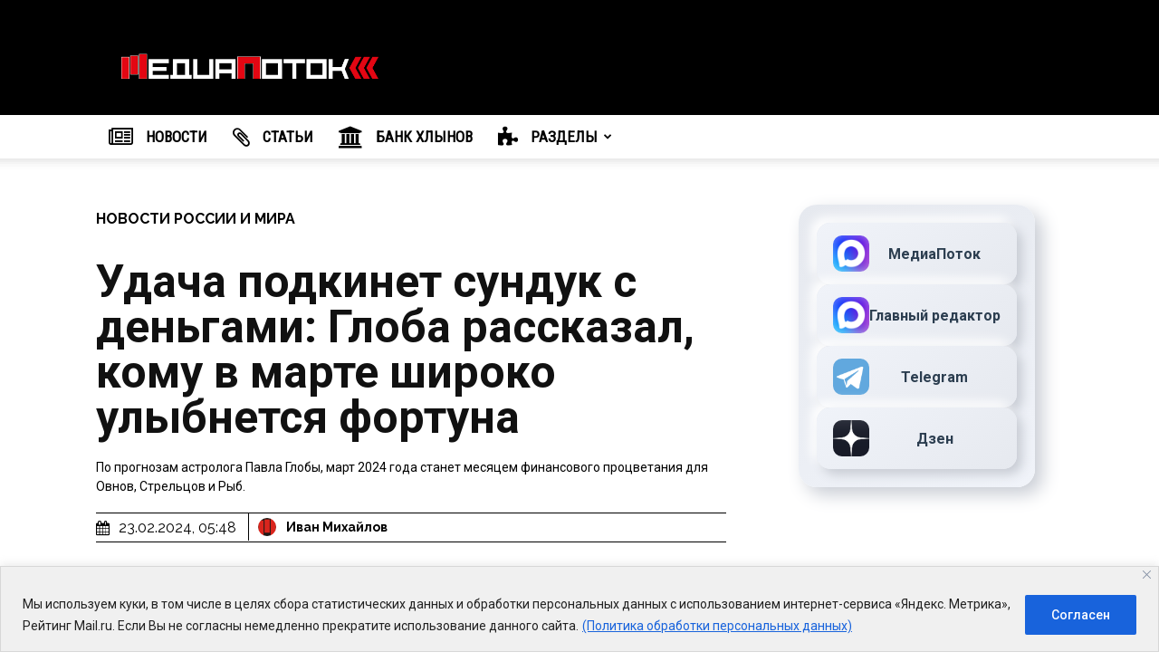

--- FILE ---
content_type: application/javascript
request_url: https://smi2.ru/counter/settings?payload=CPjaAhiAyPPQvDM6JGFmOWIwYmU1LTcwODItNDM4Zi1hNzhhLWJmYzQ4OGJjMmZjMw&cb=_callbacks____0mkhs55ks
body_size: 1515
content:
_callbacks____0mkhs55ks("[base64]");

--- FILE ---
content_type: text/javascript; charset=utf-8
request_url: https://a.giraff.io/data/10574777.js?json=1&rand=0.9872646811223589&num=1&as=&u=979701481&page=https%3A%2F%2Fpotokmedia.ru%2F557877%2Fudacha-podkinet-sunduk-s-dengami-globa-rasskazal-komu-v-marte-shiroko-ulybnetsya-fortuna%2F&img=400x228&callback=callback5751987622807151
body_size: -22
content:
callback5751987622807151([])

--- FILE ---
content_type: application/javascript;charset=utf-8
request_url: https://smi2.ru/data/js/85882.js
body_size: 2673
content:
function _jsload(src){var sc=document.createElement("script");sc.type="text/javascript";sc.async=true;sc.src=src;var s=document.getElementsByTagName("script")[0];s.parentNode.insertBefore(sc,s);};(function(){document.getElementById("unit_85882").innerHTML="<style>.unit-85882 { width: 100%; } /* small pics and text */ .container-85882-mobile-4 { margin: 20px 0; } .container-85882-mobile-4 img { opacity: 1 !important; } .container-85882-mobile-4 .container-85882__header { margin-bottom: 15px; height: 22px; overflow: hidden; text-align: left; } .container-85882-mobile-4 .container-85882__header-logo { display: inline-block; vertical-align: top; height: 22px !important; width: auto !important; } .container-85882-mobile-4 .list-container { font-size: 0; } .container-85882-mobile-4 .list-container-item { display: inline-block; vertical-align: top; width: 100%; -webkit-box-sizing: border-box; box-sizing: border-box; margin-bottom: 15px; } .container-85882-mobile-4 .container-85882__link { display: block; margin: 0; padding: 0; text-decoration: none; overflow: hidden; } .container-85882-mobile-4 .container-85882__img { display: block; border: none; width: 80px !important; height: 80px !important; float: left; margin-right: 10px; -o-object-fit: cover; object-fit: cover; } .container-85882-mobile-4 .container-85882__title { font-size: 15px; line-height: 20px; color: #000; text-align: left; word-wrap: break-word; overflow: hidden; } .container-85882-mobile-4 .container-85882__title:hover { /* text-decoration: underline; */ /* color: #000; */ } /* mobile digit + text */ .container-85882-mobile-1 { margin: 20px 0; } .container-85882-mobile-1 .container-85882__header { margin-bottom: 15px; max-height: 20px; overflow: hidden; text-align: left; } .container-85882-mobile-1 .container-85882__header-logo { display: inline-block; vertical-align: top; height: 20px !important; width: auto !important; } .container-85882-mobile-1 .list-container { font-size: 0; } .container-85882-mobile-1 .list-container-item { display: inline-block; vertical-align: top; width: 100%; -webkit-box-sizing: border-box; box-sizing: border-box; margin-bottom: 15px; counter-increment: step-counter; } .container-85882-mobile-1 .list-container-item:before { content: counter(step-counter); display: block; font-family: Arial, sans-serif; font-size: 18px; line-height: 25px; font-weight: 700; color: #292929; text-align: center; width: 24px; height: 24px; float: left; margin-right: 15px; background-color: #ebebeb; border-radius: 4px; } .container-85882-mobile-1 .container-85882__link { display: block; margin: 0; padding: 0; text-decoration: none; overflow: hidden; } .container-85882-mobile-1 .container-85882__title { /* font-family: Arial, sans-serif; */ font-size: 16px; line-height: 1.4; font-weight: 700; color: #000; text-align: left; word-wrap: break-word; overflow: hidden; } .container-85882-mobile-1 .container-85882__title:hover { /* text-decoration: underline; */ /* color: #000; */ } /* mobile fire + text */ .container-85882-mobile-2 { padding: 20px; margin: 20px 0; border-radius: 10px; background-color: #F7F9FB; } .container-85882-mobile-2 .container-85882__header { margin-bottom: 15px; text-align: right; } .container-85882-mobile-2 .container-85882__header-text { display: inline-block; font-size: 16px; line-height: 22px; color: #EB3423; } .container-85882-mobile-2 .container-85882__header-text:before { content: '\\26A1'; display: inline-block; vertical-align: top; float: left; margin-right: 5px; } .container-85882-mobile-2 .container-85882__header-logo { display: inline-block; vertical-align: top; height: 22px !important; width: auto; } .container-85882-mobile-2 .list-container { font-size: 0; display: -webkit-box !important; display: -ms-flexbox !important; display: flex !important; -webkit-box-orient: vertical !important; -webkit-box-direction: normal !important; -ms-flex-direction: column !important; flex-direction: column !important; } .container-85882-mobile-2 .list-container-item { display: inline-block; vertical-align: top; width: 100%; -webkit-box-sizing: border-box; box-sizing: border-box; margin-bottom: 15px; } .container-85882-mobile-2 .list-container-item:last-child { margin-bottom: 0; } .container-85882-mobile-2 .container-85882__link { display: block; margin: 0; padding: 0; text-decoration: none; overflow: hidden; } .container-85882-mobile-2 .container-85882__img { display: block; border: none; width: 100%; margin-bottom: 5px; display: none; } .container-85882-mobile-2 .container-85882__title { font-size: 16px; line-height: 1.4; font-weight: bold; color: #000; text-align: left; word-wrap: break-word; overflow: hidden; } .container-85882-mobile-2 .container-85882__title:hover { /* text-decoration: underline; */ /* color: #000; */ } .container-85882-mobile-2 .container-85882__title:before { content: '\\01F525'; display: inline-block; vertical-align: top; float: left; margin-right: 5px; } /* mobile zap + text */ .container-85882-mobile-3 { margin: 20px 0; } .container-85882-mobile-3 .container-85882__header { margin-bottom: 15px; height: 20px; overflow: hidden; text-align: left; position: relative; } .container-85882-mobile-3 .container-85882__header-logo { display: inline-block; vertical-align: top; height: 20px !important; width: auto !important; } .container-85882-mobile-3 .list-container { font-size: 0; display: -webkit-box; display: -ms-flexbox; display: flex; -ms-flex-wrap: wrap; flex-wrap: wrap; } .container-85882-mobile-3 .list-container-item { display: inline-block; vertical-align: top; width: 100%; -webkit-box-sizing: border-box; box-sizing: border-box; margin-bottom: 15px; } .container-85882-mobile-3 .list-container-item>div { /* height: 100%; border-radius: 10px; overflow: hidden; */ } .container-85882-mobile-3 .container-85882__link { display: block; margin: 0; padding: 0; text-decoration: none; overflow: hidden; } .container-85882-mobile-3 .container-85882__img-wrap { width: 100%; height: 0; padding-top: 65%; position: relative; display: none; } .container-85882-mobile-3 .container-85882__img { display: block; border: none; position: absolute; top: 0px; left: 0px; right: 0px; bottom: 0px; background-repeat: no-repeat; background-position: center center; background-size: cover; } .container-85882-mobile-3 .container-85882__title { font-size: 16px; line-height: 1.4; font-weight: bold; color: #000; text-align: left; word-wrap: break-word; overflow: hidden; } .container-85882-mobile-3 .container-85882__title:hover { /* color: #595959; */ } .container-85882-mobile-3 .container-85882__title:before { content: ''; display: inline-block; vertical-align: top; width: 20px; height: 20px; margin-right: 4px; background-size: cover; background-position: center; background-repeat: no-repeat; background-image: url('//static.smi2.net/static/blocks/img/emoji/zap.svg'); }</style>";var cb=function(){var clickTracking = "";/* определение мобильных устройств */ function isMobile() { if (navigator.userAgent.match(/(iPhone|iPod|iPad|Android|playbook|silk|BlackBerry|BB10|Windows Phone|Tizen|Bada|webOS|IEMobile|Opera Mini|Symbian|HTC_|Fennec|WP7|WP8)/i)) { return true; } return false; } var parent_element = JsAPI.Dom.getElement("unit_85882"); parent_element.removeAttribute('id'); var a = parent_element.querySelector('a'); if (a) parent_element.removeChild(a); var container = JsAPI.Dom.createDom('div', 'container-85882', JsAPI.Dom.createDom('div', 'container-85882__header', [ JsAPI.Dom.createDom('a', { 'class': 'container-85882__header-logo-link', 'href': 'https://smi2.ru/', 'target': '_blank', 'rel': 'noopener noreferrer nofollow' }, JsAPI.Dom.createDom('img', { 'class': 'container-85882__header-logo', 'src': '//static.smi2.net/static/logo/smi2.svg', 'alt': 'СМИ2' })) ])); JsAPI.Dom.appendChild(parent_element, container); var opt_fields = JsAPI.Dao.NewsField.IMAGE | JsAPI.Dao.NewsField.TITLE | JsAPI.Dao.NewsField.DOMAIN; function smallPicsAndText(block_id, page_size = 5) { var item_content_renderer = function(parent, model, index) { JsAPI.Dom.appendChild(parent, JsAPI.Dom.createDom('div', undefined, [ JsAPI.Dom.createDom('a', { 'class': 'container-85882__link', 'href': model['url'], 'target': '_blank', 'rel': 'noopener noreferrer nofollow' }, [ JsAPI.Dom.createDom('div', 'container-85882__img-wrap', JsAPI.Dom.createDom('img', { 'class': 'container-85882__img', 'src': model['image'] })), JsAPI.Dom.createDom('div', 'container-85882__title', model['title']) ]) ])); }; JsAPI.Ui.ListBlock({ 'page_size': page_size, 'max_page_count': 1, 'parent_element': container, 'properties': undefined, 'item_content_renderer': item_content_renderer, 'block_id': block_id, 'fields': opt_fields }, function(block) {}, function(reason) {}); } function digitText(block_id, page_size = 10) { var item_content_renderer = function(parent, model, index) { JsAPI.Dom.appendChild(parent, JsAPI.Dom.createDom('div', undefined, [ JsAPI.Dom.createDom('a', { 'class': 'container-85882__link', 'href': model['url'], 'target': '_blank', 'rel': 'noopener noreferrer nofollow' }, [ JsAPI.Dom.createDom('div', 'container-85882__title', model['title']) ]) ])); }; JsAPI.Ui.ListBlock({ 'page_size': page_size, 'max_page_count': 1, 'parent_element': container, 'properties': undefined, 'item_content_renderer': item_content_renderer, 'block_id': block_id, 'fields': opt_fields }, function(block) {}, function(reason) {}); } function fireText(block_id, page_size = 10) { var item_content_renderer = function(parent, model, index) { JsAPI.Dom.appendChild(parent, JsAPI.Dom.createDom('div', undefined, [ JsAPI.Dom.createDom('a', { 'class': 'container-85882__link', 'href': model['url'], 'target': '_blank', 'rel': 'noopener noreferrer nofollow' }, [ JsAPI.Dom.createDom('div', 'container-85882__img-wrap', JsAPI.Dom.createDom('img', { 'class': 'container-85882__img', 'src': model['image'] })), JsAPI.Dom.createDom('div', 'container-85882__title', model['title']) ]) ])); }; var header = container.querySelector('.container-85882__header'); header.innerHTML = ''; JsAPI.Dom.appendChild(header, JsAPI.Dom.createDom('span', 'container-85882__header-text', 'Читают сегодня')); JsAPI.Ui.ListBlock({ 'page_size': page_size, 'max_page_count': 1, 'parent_element': container, 'properties': undefined, 'item_content_renderer': item_content_renderer, 'block_id': block_id, 'fields': opt_fields }, function(block) {}, function(reason) {}); } function zapText(block_id, page_size = 10) { var item_content_renderer = function(parent, model, index) { JsAPI.Dom.appendChild(parent, JsAPI.Dom.createDom('div', undefined, [ JsAPI.Dom.createDom('a', { 'class': 'container-85882__link', 'href': model['url'], 'target': '_blank', 'rel': 'noopener noreferrer nofollow' }, [ JsAPI.Dom.createDom('div', 'container-85882__img-wrap', JsAPI.Dom.createDom('div', { 'class': 'container-85882__img', 'style': 'background-image: url(' + model['image'] + ')' })), JsAPI.Dom.createDom('div', 'container-85882__title', model['title']) ]) ])); }; JsAPI.Ui.ListBlock({ 'page_size': page_size, 'max_page_count': 1, 'parent_element': container, 'properties': undefined, 'item_content_renderer': item_content_renderer, 'block_id': block_id, 'fields': opt_fields }, function(block) {}, function(reason) {}); } var random = Math.random(); if (isMobile()) { if (random < 0.25) { container.classList.add('container-85882-mobile-1'); digitText(104658); } else if (random >= 0.25 && random < 0.5) { container.classList.add('container-85882-mobile-2'); fireText(104659); } else if (random >= 0.5 && random < 0.75) { container.classList.add('container-85882-mobile-3'); zapText(104660); } else { container.classList.add('container-85882-mobile-4'); smallPicsAndText(104661); } } else { container.classList.add('container-85882-mobile-4'); smallPicsAndText(85882); }};if(!window.jsapi){window.jsapi=[];_jsload("//static.smi2.net/static/jsapi/jsapi.v5.25.25.ru_RU.js");}window.jsapi.push(cb);}());/* StatMedia */(function(w,d,c){(w[c]=w[c]||[]).push(function(){try{w.statmedia44408=new StatMedia({"id":44408,"user_id":null,"user_datetime":1768622449664,"session_id":null,"gen_datetime":1768622449665});}catch(e){}});if(!window.__statmedia){var p=d.createElement('script');p.type='text/javascript';p.async=true;p.src='https://cdnjs.smi2.ru/sm.js';var s=d.getElementsByTagName('script')[0];s.parentNode.insertBefore(p,s);}})(window,document,'__statmedia_callbacks');/* /StatMedia */

--- FILE ---
content_type: application/javascript; charset=utf-8
request_url: https://data.giraff.io/track/v2_potokmediaru.js?r=&u=https%3A%2F%2Fpotokmedia.ru%2F557877%2Fudacha-podkinet-sunduk-s-dengami-globa-rasskazal-komu-v-marte-shiroko-ulybnetsya-fortuna%2F&rand=0.5578751035272311&v=202601151701&vis=1&callback=cbGeo999252293&sp=h
body_size: 84
content:
cbGeo999252293({ip: "3.138.140.85", region: "US"});